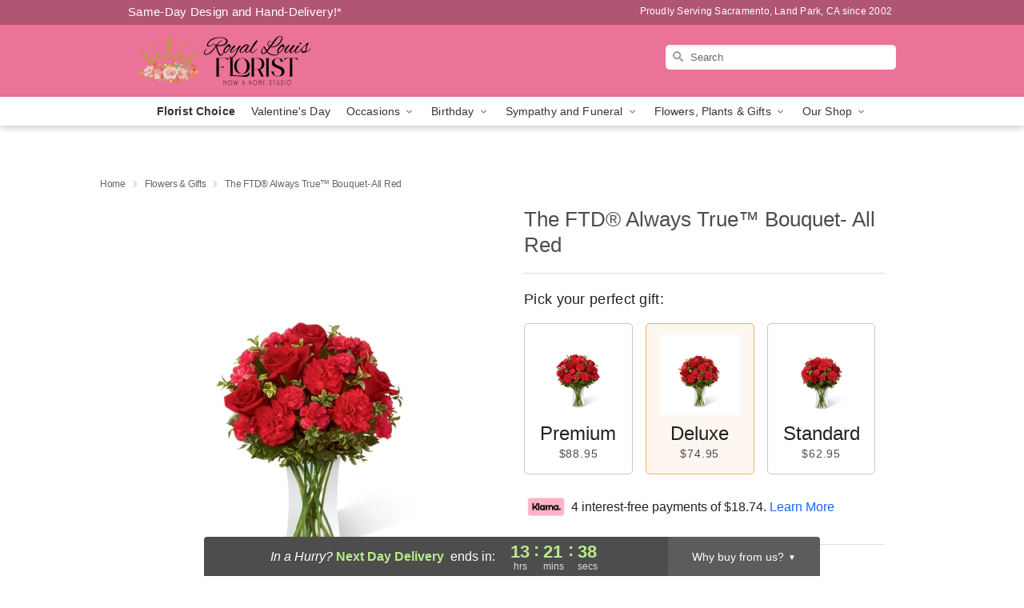

--- FILE ---
content_type: text/html; charset=UTF-8
request_url: https://www.royallouisflorist.com/storefronts/datesClosed?fcplus=0
body_size: 686
content:
{"no_delivery_dates":["2026-01-01","2026-01-03","2026-01-04","2026-01-05","2026-01-10","2026-01-11","2026-01-12","2026-01-15","2026-01-16","2026-01-17","2026-01-18","2026-01-19","2026-01-26","2026-02-02","2026-02-09","2026-02-16","2026-02-23","2026-03-02","2026-03-09","2026-03-16","2026-03-23","2026-03-30","2026-04-06","2026-04-13","2026-04-20","2026-04-27"],"no_pickup_dates":["2026-01-01","2026-01-03","2026-01-04","2026-01-05","2026-01-10","2026-01-11","2026-01-12","2026-01-15","2026-01-16","2026-01-17","2026-01-18","2026-01-19","2026-01-24","2026-01-25","2026-01-26","2026-01-31","2026-02-01","2026-02-02","2026-02-07","2026-02-08","2026-02-09","2026-02-14","2026-02-15","2026-02-16","2026-02-21","2026-02-22","2026-02-23","2026-02-28","2026-03-01","2026-03-02","2026-03-07","2026-03-08","2026-03-09","2026-03-14","2026-03-15","2026-03-16","2026-03-21","2026-03-22","2026-03-23","2026-03-28","2026-03-29","2026-03-30","2026-04-04","2026-04-05","2026-04-06","2026-04-11","2026-04-12","2026-04-13","2026-04-18","2026-04-19","2026-04-20","2026-04-25","2026-04-26","2026-04-27"],"delivery_cutoff_difference":{"y":0,"m":0,"d":0,"h":10,"i":38,"s":18,"f":0.655469,"weekday":0,"weekday_behavior":0,"first_last_day_of":0,"invert":0,"days":0,"special_type":0,"special_amount":0,"have_weekday_relative":0,"have_special_relative":0},"pickup_cutoff_difference":{"y":0,"m":0,"d":0,"h":5,"i":53,"s":18,"f":0.655469,"weekday":0,"weekday_behavior":0,"first_last_day_of":0,"invert":0,"days":0,"special_type":0,"special_amount":0,"have_weekday_relative":0,"have_special_relative":0},"pickup_cutoff":"3:00 PM PDT","delivery_cutoff":"10:15 AM PDT","delivery_today":false,"pickup_today":false,"pickup_disabled":false,"delivery_disabled":false,"delivery_cutoff_diff_next":{"y":0,"m":0,"d":0,"h":13,"i":21,"s":41,"f":0.335664,"weekday":0,"weekday_behavior":0,"first_last_day_of":0,"invert":1,"days":0,"special_type":0,"special_amount":0,"have_weekday_relative":0,"have_special_relative":0},"delivery_next_100hr":true}